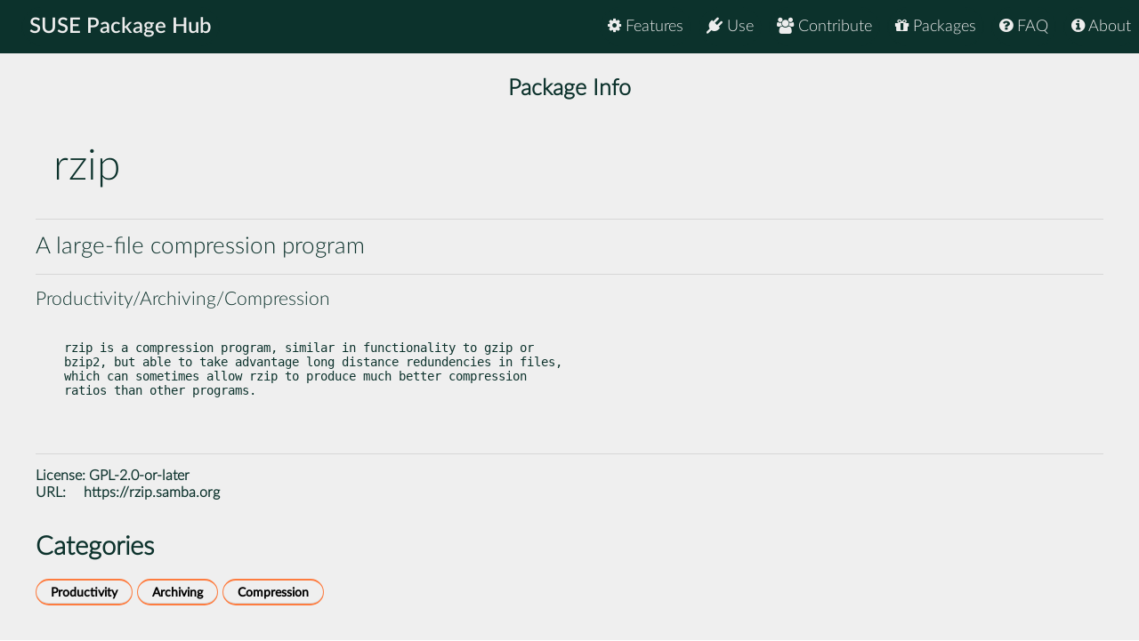

--- FILE ---
content_type: text/html
request_url: https://packagehub.suse.com/packages/rzip/
body_size: 13800
content:

<!doctype html>
<html lang="en">
<head>
  <meta charset="utf-8" />
  <title>SUSE Package Hub - rzip</title>
  <!-- Mobile Specific Metas -->
  <meta name="viewport" content="width=device-width, initial-scale=1, maximum-scale=1" />
  <link rel="stylesheet" href="/static/css/tuktuk.css">
  <link rel="stylesheet" href="/static/css/tuktuk.theme.default.css">
  <link rel="stylesheet" href="/static/gen/styles.css">
  <link rel="stylesheet" href="/static/css/font-awesome.min.css">
  <link rel="stylesheet" href="/static/css/latofonts.css">
  <link rel="shortcut icon" href="https://www.suse.com/favicon.ico">
  <script src="/static/js/jquery.min.js"></script>
  <script src="/static/js/tuktuk.js"></script>
</head>
<body class="package rzip">
  <!-- ========================== HEADER ========================== -->
  <header>
    <nav>
      <ul class="topnav" id="menu">
        
<li class="home"><a href="/">SUSE Package Hub</a></li>
<li class="right ">
  <a href="/about/" class="menu-action"><i class="fa fa-info-circle"></i> About</a>
</li>
<li class="right ">
  <a href="/package-hub-faq/" class="menu-action"><i class="fa fa-question-circle"></i> FAQ</a>
</li>
<li class="right ">
  <a href="/#packages" class="menu-action"><i class="fa fa-gift"></i> Packages</a>
</li>
<li class="right ">
  <a href="/#contribute" class="menu-action"><i class="fa fa-group"></i> Contribute</a>
</li>
<li class="right ">
  <a href="/#use" class="menu-action"><i class="fa fa-plug"></i> Use</a>
</li>
<li class="right ">
  <a href="/#features" class="menu-action"><i class="fa fa-cog"></i> Features</a>
</li>
<li class="icon">
  <i class="menu-action fa fa-bars"></i>
</li>

<script src="/static/js/nav.js"></script>

      </ul>
    </nav>
  </header>
  
<br>
<br>
    <section class="bck theme landing">
   <h4 class="padding text bold large center">Package Info</h4>
      <div class="">
        <div class="row">
          <div class="column_10 padding-top">
          <h1 class="">rzip</h1>
          </div>
          <div class="columns_2 padding-right padding-top">
          </div>
        </div>
        <div class="row">
          <hr>
          <h4>A large-file compression program</h4>
          <hr>
          <h5>Productivity/Archiving/Compression</h5>
        </div>
      </div>
    </section>
    <section class="bck theme">
      <div class="row padding-top padding-bottom">
        <div class="text small">
          <pre><p>rzip is a compression program, similar in functionality to gzip or
bzip2, but able to take advantage long distance redundencies in files,
which can sometimes allow rzip to produce much better compression
ratios than other programs.</p>

          </pre>
            <hr>
            <b class="text bold">License: </b>
            <a href="https://spdx.org/licenses/GPL-2.0-or-later">GPL-2.0-or-later</a>
            
            
            
            <br>
            <b class="text bold padding-right">URL: </b><a href="https://rzip.samba.org">https://rzip.samba.org</a>
            
        </div>
      </div>
    </section>

    <section class="bck theme">
      <div class="row text">
        <h3 class="text bold">Categories</h3>
        <div class="padding-top">
          
          <a href="/package-categories/productivity/", class="text bold button tiny">Productivity</a>
          
          <a href="/package-categories/archiving/", class="text bold button tiny">Archiving</a>
          
          <a href="/package-categories/compression/", class="text bold button tiny">Compression</a>
          
          </div>
      </div>
    </section>

    <section class="bck theme">
      <div class="padding-top row">
      <h3 class="padding-top text bold">Releases</h3>
        <div class="scroll">
          <table id="package-releases" class="margin-top">
            <thead class="bck light">
              <tr>
                <th>Package Version</th>
                <th>Update ID</th>
                <th>Released</th>
                <th>Package Hub Version</th>
                <th>Platforms</th>
                <th>Subpackages</th>
              </tr>
            </thead>
            <tbody>
            
          <tr class="text small">
              <td class="text bold">2.1-bp157.1.3
                <span class="pull-right"> <a class="button tiny" href="/packages/rzip/2_1-bp157_1_3/">info</a> </span>
              </td>
              <td class="padding-left">GA Release</td>
              <td class="padding-left">2025-04-20</td>
              <td class="padding-left">15 SP7</td>
              <td class="padding-left">
                <ul>
                
                <li>AArch64</li>
                
                <li>ppc64le</li>
                
                <li>s390x</li>
                
                <li>x86-64</li>
                </ul>
              </td>
              <td class="padding-left">
                <ul>
                <li>rzip</li>
                </ul>
              </td>
            </tr>
            
          <tr class="text small">
              <td class="text bold">2.1-bp156.4.6
                <span class="pull-right"> <a class="button tiny" href="/packages/rzip/2_1-bp156_4_6/">info</a> </span>
              </td>
              <td class="padding-left">GA Release</td>
              <td class="padding-left">2024-05-13</td>
              <td class="padding-left">15 SP6</td>
              <td class="padding-left">
                <ul>
                
                <li>AArch64</li>
                
                <li>ppc64le</li>
                
                <li>s390x</li>
                
                <li>x86-64</li>
                </ul>
              </td>
              <td class="padding-left">
                <ul>
                <li>rzip</li>
                </ul>
              </td>
            </tr>
            
          <tr class="text small">
              <td class="text bold">2.1-bp160.1.12
                <span class="pull-right"> <a class="button tiny" href="/packages/rzip/2_1-bp160_1_12/">info</a> </span>
              </td>
              <td class="padding-left">GA Release</td>
              <td class="padding-left">2024-02-23</td>
              <td class="padding-left">16.0</td>
              <td class="padding-left">
                <ul>
                
                <li>x86-64</li>
                </ul>
              </td>
              <td class="padding-left">
                <ul>
                <li>rzip</li>
                </ul>
              </td>
            </tr>
            
          <tr class="text small">
              <td class="text bold">2.1-bp155.3.10
                <span class="pull-right"> <a class="button tiny" href="/packages/rzip/2_1-bp155_3_10/">info</a> </span>
              </td>
              <td class="padding-left">GA Release</td>
              <td class="padding-left">2023-05-17</td>
              <td class="padding-left">15 SP5</td>
              <td class="padding-left">
                <ul>
                
                <li>AArch64</li>
                
                <li>ppc64le</li>
                
                <li>s390x</li>
                
                <li>x86-64</li>
                </ul>
              </td>
              <td class="padding-left">
                <ul>
                <li>rzip</li>
                </ul>
              </td>
            </tr>
            
          <tr class="text small">
              <td class="text bold">2.1-bp154.2.19
                <span class="pull-right"> <a class="button tiny" href="/packages/rzip/2_1-bp154_2_19/">info</a> </span>
              </td>
              <td class="padding-left">GA Release</td>
              <td class="padding-left">2022-05-09</td>
              <td class="padding-left">15 SP4</td>
              <td class="padding-left">
                <ul>
                
                <li>AArch64</li>
                
                <li>ppc64le</li>
                
                <li>s390x</li>
                
                <li>x86-64</li>
                </ul>
              </td>
              <td class="padding-left">
                <ul>
                <li>rzip</li>
                </ul>
              </td>
            </tr>
            
          <tr class="text small">
              <td class="text bold">2.1-bp153.1.14
                <span class="pull-right"> <a class="button tiny" href="/packages/rzip/2_1-bp153_1_14/">info</a> </span>
              </td>
              <td class="padding-left">GA Release</td>
              <td class="padding-left">2021-02-26</td>
              <td class="padding-left">15 SP3</td>
              <td class="padding-left">
                <ul>
                
                <li>AArch64</li>
                
                <li>ppc64le</li>
                
                <li>s390x</li>
                
                <li>x86-64</li>
                </ul>
              </td>
              <td class="padding-left">
                <ul>
                <li>rzip</li>
                </ul>
              </td>
            </tr>
            
          <tr class="text small">
              <td class="text bold">2.1-bp152.3.13
                <span class="pull-right"> <a class="button tiny" href="/packages/rzip/2_1-bp152_3_13/">info</a> </span>
              </td>
              <td class="padding-left">GA Release</td>
              <td class="padding-left">2020-04-16</td>
              <td class="padding-left">15 SP2</td>
              <td class="padding-left">
                <ul>
                
                <li>AArch64</li>
                
                <li>ppc64le</li>
                
                <li>s390x</li>
                
                <li>x86-64</li>
                </ul>
              </td>
              <td class="padding-left">
                <ul>
                <li>rzip</li>
                </ul>
              </td>
            </tr>
            
          <tr class="text small">
              <td class="text bold">2.1-bp151.3.1
                <span class="pull-right"> <a class="button tiny" href="/packages/rzip/2_1-bp151_3_1/">info</a> </span>
              </td>
              <td class="padding-left">GA Release</td>
              <td class="padding-left">2019-07-17</td>
              <td class="padding-left">15 SP1</td>
              <td class="padding-left">
                <ul>
                
                <li>AArch64</li>
                
                <li>s390x</li>
                
                <li>x86-64</li>
                </ul>
              </td>
              <td class="padding-left">
                <ul>
                <li>rzip</li>
                </ul>
              </td>
            </tr>
            
          <tr class="text small">
              <td class="text bold">2.1-bp151.2.14
                <span class="pull-right"> <a class="button tiny" href="/packages/rzip/2_1-bp151_2_14/">info</a> </span>
              </td>
              <td class="padding-left">GA Release</td>
              <td class="padding-left">2019-05-18</td>
              <td class="padding-left">15 SP1</td>
              <td class="padding-left">
                <ul>
                
                <li>ppc64le</li>
                </ul>
              </td>
              <td class="padding-left">
                <ul>
                <li>rzip</li>
                </ul>
              </td>
            </tr>
            
          <tr class="text small">
              <td class="text bold">2.1-bp150.2.4
                <span class="pull-right"> <a class="button tiny" href="/packages/rzip/2_1-bp150_2_4/">info</a> </span>
              </td>
              <td class="padding-left">GA Release</td>
              <td class="padding-left">2018-07-30</td>
              <td class="padding-left">15</td>
              <td class="padding-left">
                <ul>
                
                <li>AArch64</li>
                
                <li>ppc64le</li>
                
                <li>s390x</li>
                
                <li>x86-64</li>
                </ul>
              </td>
              <td class="padding-left">
                <ul>
                <li>rzip</li>
                </ul>
              </td>
            </tr>
            
            </tbody>
          </table>
        </div>
      </div>
    </section>


  <footer class="align center text small padding-top padding-bottom">
    <div class="row text thin border-right border-left">
      <div class="column_4 text left contact">
        <h4 class="text italic">contact</h4>
        <b class="fa fa-envelope"></b> packagehub@suse.com<br>
        <a href="https://twitter.com/susepackagehub"><b class="fa fa-twitter"></b> @SUSEPackageHub</a><br>
        <br>
        <a class="text italic" href=" /impressum/">Impressum</a>
      </div>
      <div class="column_4 center">
        <span>
          <a href="https://www.opensuse.org">
            <img id="opensuse-logo" alt="openSUSE" src="/static/images/openSUSE_Logo_White.svg"/>
          </a>
          <a href="https://www.suse.com">
            <img id="suse-logo" alt="SUSE" src="/static/images/SUSE_Logo_White.svg"/>
          </a>
        </span>
        <br>
        <div id="project">project</div>
      </div>
       <div class="text italic">
        <div class="text right padding-right margin-top padding-top">
          <small class="lektor">This awesome site is generated using <a href="https://www.getlektor.com/"/><img src="/static/images/lektor-logo.png"/></a>
          </small>
        </div>
       </div>
    </div>
    <div class="row text thin">
      <div class="text center">
        <smalL>&copy; 2023 - SUSE, All Rights Reserved</small>
      </div>
    </div>
  </footer>

</body>
</html>
